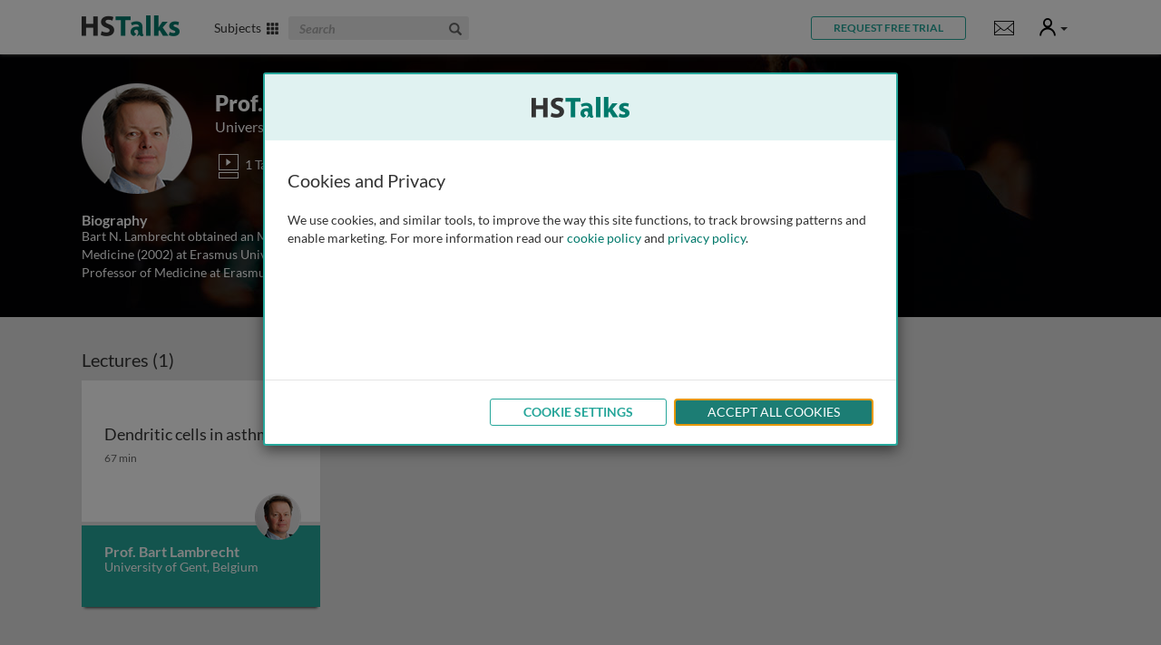

--- FILE ---
content_type: text/html; charset=utf-8
request_url: https://hstalks.com/expert/2474/prof-bart-lambrecht/?biosci
body_size: 11054
content:


<!DOCTYPE html>
<html lang="en">
<head>
  
    
      <meta charset="utf-8">
      <meta http-equiv="X-UA-Compatible" content="IE=edge">
      <meta name="viewport" content="width=device-width, initial-scale=1">
      <meta name="google-site-verification" content="dgiPZp1kQHSTPSCCUFKk6wu62cw0j7haNPIQ91YSDVg" />
      <meta name="msvalidate.01" content="BEB3DD70A2763871904D44FACA149E6C" />
      <link rel="shortcut icon" href="/static/global/img/common-areas/favicon.f1516b92bd3a.ico" />
      <link rel="icon" type="image/png" href="/static/global/img/common-areas/favicon_32px.a474a9700f1c.png" />

      <title>Prof. Bart Lambrecht | HSTalks</title>
      <meta name="description" content="" />
      <meta name="keywords" content="prof,bart,lambrecht,hstalks" />
      
        <link rel="canonical" href="https://hstalks.com/expert/2474/prof-bart-lambrecht/" />
      
      

      
        <meta property="og:site_name" content="HSTalks" />
        <meta property="og:title" content="Prof. Bart Lambrecht" />
        <meta property="og:description" content="" />
        <meta property="og:url" content="https://hstalks.com/expert/2474/prof-bart-lambrecht/" />
        <meta property="fb:admins" content="514616384" />
        
        
          <meta property="og:image" content="https://hstalks.com/static/global/img/common-areas/social_thumb_biosci.9cee2e86fbd1.jpg" />
        
      

      
        <link rel="alternate" title="Henry Stewart Talks: New and Updated Series and Lectures" href="/rss/?biosci" type="application/rss+xml">
      
    

    
      <link rel="stylesheet" type="text/css" href="/static/global/css/website-biosci.02b6cb24d00c.css" />
    

    
      <script>
        window.pushAnalyticsFn = function(fn) { window._analyticsLoaders = window._analyticsLoaders || []; window._analyticsLoaders.push(fn); };
        window.loadAnalytics = function() { (window._analyticsLoaders || []).forEach(function(fn) { fn(); }); };
      </script>
      
        
          <!-- Google tag (gtag.js) -->

<script id="google-analytics"
        data-collection="TBLSC"
        data-access-type="Limited"
        data-logged-in="">
    window.pushAnalyticsFn(function() {
        var ga = document.createElement('script');
        ga.type = 'text/javascript';
        ga.async = true;
        ga.src = 'https://www.googletagmanager.com/gtag/js?id=G-ZESLFP9CVC';
        var s = document.getElementsByTagName('script')[0];
        s.parentNode.insertBefore(ga, s);

        window.dataLayer = window.dataLayer || [];
        function gtag(){dataLayer.push(arguments);}
        gtag('js', new Date());
        gtag('config', 'G-ZESLFP9CVC', {
            
            
            'user_properties': {
                
            }
        });
    });
</script>

          
            <!-- LinkedIn InMail -->
<script>
window.pushAnalyticsFn(function() {
    _linkedin_partner_id = "859826";
    window._linkedin_data_partner_ids = window._linkedin_data_partner_ids || [];
    window._linkedin_data_partner_ids.push(_linkedin_partner_id);

    (function(){var s = document.getElementsByTagName("script")[0]; var b = document.createElement("script"); b.type = "text/javascript";b.async = true; b.src = "https://snap.licdn.com/li.lms-analytics/insight.min.js"; s.parentNode.insertBefore(b, s);})();

    var icn = document.createElement('script');
    icn.type = 'text/javascript';
    icn.src = '//scripts.iconnode.com/67378.js';
    var s = document.getElementsByTagName('script')[0];
    s.parentNode.insertBefore(icn, s);
});
</script>

          
        
      
      
        <script>document.addEventListener('cookie-privacy-consent', function(e) { e.detail.performance ? window.loadAnalytics() : null });</script>
      
    
  
</head>
<body id="body-nav-top" class="has-not-scrolled biosci ">
  
    <div id="body-hero-image">
      
      
    </div>

    <div id="page-surface">
      

        
          <header aria-label="Site header navigation">
            


<div class="container clearfix header-main">
  <a id="header-skip-navigation" href="#main-content" data-action="skip-navigation" class="header-link">Skip to main content</a>

  
  <div class="mobile-menu">
    <div class="dropdown">
      <a id="header-mobile-menu-toggle" class="header-link" data-toggle="dropdown" data-action="header-mobile-menu" role="button" aria-haspopup="true" aria-expanded="false"><span class="glyphicon glyphicon-menu-hamburger"></span><span class="sr-only">Mobile</span></a>
      <div class="dropdown-menu" aria-labelledby="header-mobile-menu-toggle">
        
<div>
  
    <form data-action="search" action="/search/SEARCHQUERY/?biosci" onsubmit="return false;">
      <div class="form-group">
        <label class="sr-only" for="id_header_mobile_menu_search">Search</label>
        <input id="id_header_mobile_menu_search" type="text" name="query" class="form-control" placeholder="Search">
        <a><i class="glyphicon glyphicon-search"></i></a>
      </div>
    </form>
  

  
    <ul class="nav nav-buttons">
      <li class="active"><a href="#header-mobile-menu-categories" data-toggle="tab">Categories</a></li>
      <li><a href="#header-mobile-menu-therapeutic-areas" data-toggle="tab">Therapeutic Areas</a></li>
    </ul>
  
  <div class="tab-content spacer-small">
    <div id="header-mobile-menu-categories" class="tab-pane active">
      <ul class="list-unstyled">
        
          
            <li><a href="/category/755/biochemistry/?biosci">Biochemistry</a></li>
          
            <li><a href="/category/764/cancer/?biosci">Cancer</a></li>
          
            <li><a href="/category/761/cell-biology/?biosci">Cell Biology</a></li>
          
            <li><a href="/category/763/clinical-practice/?biosci">Clinical Practice</a></li>
          
            <li><a href="/category/757/genetics-epigenetics/?biosci">Genetics &amp; Epigenetics</a></li>
          
            <li><a href="/category/758/immunology/?biosci">Immunology</a></li>
          
            <li><a href="/category/781/metabolism-nutrition/?biosci">Metabolism &amp; Nutrition</a></li>
          
            <li><a href="/category/762/methods/?biosci">Methods</a></li>
          
            <li><a href="/category/760/microbiology/?biosci">Microbiology</a></li>
          
            <li><a href="/category/759/neuroscience/?biosci">Neuroscience</a></li>
          
            <li><a href="/category/754/pharmaceutical-sciences/?biosci">Pharmaceutical Sciences</a></li>
          
            <li><a href="/category/785/physiology-anatomy/?biosci">Physiology &amp; Anatomy</a></li>
          
            <li><a href="/category/780/plant-animal-sciences/?biosci">Plant &amp; Animal Sciences</a></li>
          
            <li><a href="/category/783/reproduction-development/?biosci">Reproduction &amp; Development</a></li>
          
        
      </ul>
    </div>
    <div id="header-mobile-menu-therapeutic-areas" class="tab-pane">
      <ul class="list-unstyled">
        
          <li><a href="/therapeutic-area/2/cardiovascular-metabolic/?biosci">Cardiovascular &amp; Metabolic</a></li>
        
          <li><a href="/therapeutic-area/3/dermatology/?biosci">Dermatology</a></li>
        
          <li><a href="/therapeutic-area/16/gastroenterology-nephrology/?biosci">Gastroenterology &amp; Nephrology</a></li>
        
          <li><a href="/therapeutic-area/14/gynaecology-obstetrics/?biosci">Gynaecology &amp; Obstetrics</a></li>
        
          <li><a href="/therapeutic-area/13/haematology/?biosci">Haematology</a></li>
        
          <li><a href="/therapeutic-area/5/immunology-inflammation/?biosci">Immunology &amp; Inflammation</a></li>
        
          <li><a href="/therapeutic-area/6/infectious-diseases/?biosci">Infectious Diseases</a></li>
        
          <li><a href="/therapeutic-area/7/neurology/?biosci">Neurology</a></li>
        
          <li><a href="/therapeutic-area/8/oncology/?biosci">Oncology</a></li>
        
          <li><a href="/therapeutic-area/9/ophthalmology/?biosci">Ophthalmology</a></li>
        
          <li><a href="/therapeutic-area/15/oral-health/?biosci">Oral Health</a></li>
        
          <li><a href="/therapeutic-area/10/respiratory-diseases/?biosci">Respiratory Diseases</a></li>
        
          <li><a href="/therapeutic-area/11/vaccines/?biosci">Vaccines</a></li>
        
      </ul>
    </div>
  </div>

  
    <div class="spacer-medium">
      

  <a data-action="popup-form" data-form="trial" class="btn btn-primary btn-sm btn-reverse" role="button">Request Free Trial</a>


    </div>
  
</div>

      </div>
    </div>
  </div>
  <div class="logo">
    <a href="/biosci/">
      <img class="white" src="/static/global/img/common-areas/header-logo-white.15fb9270c2ad.png" width="108" height="23" alt="HS Talks" />
      <img class="colored" src="/static/global/img/common-areas/header-logo-biosci.9a69946f8e0b.png" width="108" height="23" alt="HS Talks" />
    </a>
  </div>
  <div class="subjects">
    <a id="header-subjects-menu-toggle" class="header-link no-underline" data-action="header-categories" role="button" aria-haspopup="true" aria-expanded="false">
      
        Subjects&nbsp;&nbsp;<span class="glyphicon glyphicon-th"></span>
      
    </a>
  </div>
  
    <div class="search">
      <form data-action="search" class="form-inline" action="/search/SEARCHQUERY/?biosci" onsubmit="return false;">
        <div class="form-group">
          <label class="sr-only" for="id_header_search">Search The Biomedical &amp; Life Sciences Collection</label>
          <input id="id_header_search" title="Search The Biomedical &amp; Life Sciences Collection" type="text" name="query" class="form-control" placeholder="Search">
          <a role="button"><i class="glyphicon glyphicon-search"></i><span class="sr-only">Search</span></a>
        </div>
      </form>
    </div>
  
  <ul class="buttons">
    
      <li class="button">
        

  <a data-action="popup-form" data-form="trial" class="btn btn-primary btn-sm btn-reverse" role="button">Request Free Trial</a>


      </li>
    
    
      <li>
        <div class="notifications-menu">
          <div class="dropdown">
            
              <a title="Show notifications " class="hidden-xs" data-action="header-site-notifications" data-url="/messaging/site-notifications/ajax/read/" class="header-link no-underline" data-toggle="dropdown" role="button" aria-haspopup="true" aria-expanded="false"><i class="icons8 icons8-message"></i><span class="sr-only">Notifications</span></a>
              <a class="visible-xs" href="/messaging/site-notifications/"><i class="icons8 icons8-message"></i></a>
              
            
            <div class="dropdown-menu pull-right">
              <div class="dropdown-arrow-up"></div>
              
<div>
  <h6>Notifications</h6>
  
    
      <p class="no-notifications">No current notifications.</p>
    
  
</div>

            </div>
          </div>
        </div>
      </li>
    
    <li>
      <div class="user-menu">
        <div class="dropdown">
          <a id="header-user-menu-toggle" class="header-link no-underline" data-toggle="dropdown" role="button" aria-haspopup="true" aria-expanded="false">
            <span class="sr-only">User</span>
            
              <i class="icons8 icons8-user"></i>
            
            <span class="caret"></span>
          </a>
          <div class="dropdown-menu pull-right" aria-labelledby="header-user-menu-toggle">
            <div class="dropdown-arrow-up" style="right: 18px;"></div>
            
<div class="welcome-panel">
  <h6>
    
      Welcome Guest
    
  </h6>

  

  

  
    <div class="well biosci">
      <small>You have</small>
      <strong>Limited Access</strong>
      
        The Biomedical &amp; Life Sciences Collection
        
      
    </div>
  

  
    
  
    
  

  
    <div class="spacer-medium">
      <a data-action="header-login" class="btn btn-primary btn-reverse">Login</a>
    </div>
  

  
    <div class="spacer-medium">
      <small><a data-action="popup" data-size="sm" data-url="/forms/ajax/get-assistance/" class="pull-right text-muted" title="Get assistance with login or registration">Get Assistance</a></small>
    </div>
  

  
</div>

<div class="login-panel start-hidden">
  <h6 id="header-login-panel-title">
    
      Login
    
  </h6>

  <div>
    <form class="form-alt form-alt-with-icons" action="/accounts/login/?next=/expert/2474/prof-bart-lambrecht/?biosci" method="post" aria-labelledby="header-login-panel-title">
      <input type="hidden" name="csrfmiddlewaretoken" value="VYWs2bu987sfKZQYiNMb70Mvtj7HFRVHrAYOMD08O9Uhr6zDktIWQq7KUi64mSLE">
      <div class="form-group base-bottom-margin">
        <div class="controls ">
          <label class="sr-only" for="id_header_login_username">Email / Username</label>
          <input id="id_header_login_username" type="text" placeholder="email / username" name="username" data-icon="fa-envelope" class="form-control" autocomplete="username" />
        </div>
      </div>
      <div class="form-group">
        <div class="controls ">
          <label class="sr-only" for="id_header_login_password">Password</label>
          <input id="id_header_login_password" type="password" placeholder="password" name="password" data-icon="fa-key" class="form-control" autocomplete="current-password" />
        </div>
      </div>
      <div class="form-group">
        <div class="checkbox">
          <label for="header-login-remember-me">
            <input id="header-login-remember-me" type="checkbox" name="remember_me" checked="checked" />
            Keep me signed in
          </label>
        </div>
      </div>
      <input type="submit" class="btn btn-primary" value="Login" />
    </form>
  </div>
  <div>
    <small><a href="/accounts/reset-password/">Forgot your password?</a></small>
  </div>

  <div class="section-divider"></div>

  <div class="collection-bg clearfix">
    
      <div>
        <h6>Login via your organisation</h6>
      </div>
      <div class="spacer-medium">
        <a href="/accounts/saml/discovery/?next=/expert/2474/prof-bart-lambrecht/?biosci" class="btn btn-primary btn-reverse btn-block">Login via Organisation</a>
      </div>
    

    <div class="spacer-medium">
      <small><a data-action="popup" data-size="sm" data-url="/forms/ajax/get-assistance/" class="pull-right text-muted">Get Assistance</a></small>
    </div>
  </div>
</div>

          </div>
        </div>
      </div>
    </li>
    <li data-action="header-toggle-user-panel" class="hidden-xs"><span class="icon icon-unknown"></span></li>
  </ul>
</div>


            
              
            
          </header>

          <div tabindex="0" id="header-categories" aria-labelledby="header-subjects-menu-toggle">
            


<div class="container">
  
    <div class="text-center">
      <ul class="nav nav-buttons" style="display: inline-block;">
        <li class="active"><a href="#header-menu-categories" data-toggle="tab" aria-expanded="true">Categories</a></li>
        <li><a href="#header-menu-therapeutic-areas" data-toggle="tab" aria-expanded="false">Therapeutic Areas</a></li>
      </ul>
    </div>
  
  
    <div class="tab-content">
      <div id="header-menu-categories" class="tab-pane active">
        


<div class="row grouping-list ">
  
    <div class="col-xs-30 col-sm-20 col-md-15">
      <a class="grouping" title="Biochemistry" href="/category/755/biochemistry/?biosci" style="background-image: url('/upload/thumbs/category/resized/755.280x75.jpg');">
        <span class="name no-underline">Biochemistry</span>
      </a>
      
    </div>
  
    <div class="col-xs-30 col-sm-20 col-md-15">
      <a class="grouping" title="Cancer" href="/category/764/cancer/?biosci" style="background-image: url('/upload/thumbs/category/resized/764.280x75.jpg');">
        <span class="name no-underline">Cancer</span>
      </a>
      
    </div>
  
    <div class="col-xs-30 col-sm-20 col-md-15">
      <a class="grouping" title="Cell Biology" href="/category/761/cell-biology/?biosci" style="background-image: url('/upload/thumbs/category/resized/761.280x75.jpg');">
        <span class="name no-underline">Cell Biology</span>
      </a>
      
    </div>
  
    <div class="col-xs-30 col-sm-20 col-md-15">
      <a class="grouping" title="Clinical Practice" href="/category/763/clinical-practice/?biosci" style="background-image: url('/upload/thumbs/category/resized/763.280x75.jpg');">
        <span class="name no-underline">Clinical Practice</span>
      </a>
      
    </div>
  
    <div class="col-xs-30 col-sm-20 col-md-15">
      <a class="grouping" title="Genetics &amp; Epigenetics" href="/category/757/genetics-epigenetics/?biosci" style="background-image: url('/upload/thumbs/category/resized/757.280x75.jpg');">
        <span class="name no-underline">Genetics &amp; Epigenetics</span>
      </a>
      
    </div>
  
    <div class="col-xs-30 col-sm-20 col-md-15">
      <a class="grouping" title="Immunology" href="/category/758/immunology/?biosci" style="background-image: url('/upload/thumbs/category/resized/758.280x75.jpg');">
        <span class="name no-underline">Immunology</span>
      </a>
      
    </div>
  
    <div class="col-xs-30 col-sm-20 col-md-15">
      <a class="grouping" title="Metabolism &amp; Nutrition" href="/category/781/metabolism-nutrition/?biosci" style="background-image: url('/upload/thumbs/category/resized/781.280x75.jpg');">
        <span class="name no-underline">Metabolism &amp; Nutrition</span>
      </a>
      
    </div>
  
    <div class="col-xs-30 col-sm-20 col-md-15">
      <a class="grouping" title="Methods" href="/category/762/methods/?biosci" style="background-image: url('/upload/thumbs/category/resized/762.280x75.jpg');">
        <span class="name no-underline">Methods</span>
      </a>
      
    </div>
  
    <div class="col-xs-30 col-sm-20 col-md-15">
      <a class="grouping" title="Microbiology" href="/category/760/microbiology/?biosci" style="background-image: url('/upload/thumbs/category/resized/760.280x75.jpg');">
        <span class="name no-underline">Microbiology</span>
      </a>
      
    </div>
  
    <div class="col-xs-30 col-sm-20 col-md-15">
      <a class="grouping" title="Neuroscience" href="/category/759/neuroscience/?biosci" style="background-image: url('/upload/thumbs/category/resized/759.280x75.jpg');">
        <span class="name no-underline">Neuroscience</span>
      </a>
      
    </div>
  
    <div class="col-xs-30 col-sm-20 col-md-15">
      <a class="grouping" title="Pharmaceutical Sciences" href="/category/754/pharmaceutical-sciences/?biosci" style="background-image: url('/upload/thumbs/category/resized/754.280x75.jpg');">
        <span class="name no-underline">Pharmaceutical Sciences</span>
      </a>
      
    </div>
  
    <div class="col-xs-30 col-sm-20 col-md-15">
      <a class="grouping" title="Physiology &amp; Anatomy" href="/category/785/physiology-anatomy/?biosci" style="background-image: url('/upload/thumbs/category/resized/785.280x75.jpg');">
        <span class="name no-underline">Physiology &amp; Anatomy</span>
      </a>
      
    </div>
  
    <div class="col-xs-30 col-sm-20 col-md-15">
      <a class="grouping" title="Plant &amp; Animal Sciences" href="/category/780/plant-animal-sciences/?biosci" style="background-image: url('/upload/thumbs/category/resized/780.280x75.jpg');">
        <span class="name no-underline">Plant &amp; Animal Sciences</span>
      </a>
      
    </div>
  
    <div class="col-xs-30 col-sm-20 col-md-15">
      <a class="grouping" title="Reproduction &amp; Development" href="/category/783/reproduction-development/?biosci" style="background-image: url('/upload/thumbs/category/resized/783.280x75.jpg');">
        <span class="name no-underline">Reproduction &amp; Development</span>
      </a>
      
    </div>
  
</div>

      </div>
      <div id="header-menu-therapeutic-areas" class="tab-pane">
        


<div class="row grouping-list ">
  
    <div class="col-xs-30 col-sm-20 col-md-15">
      <a class="grouping" title="Cardiovascular &amp; Metabolic" href="/therapeutic-area/2/cardiovascular-metabolic/?biosci" style="background-image: url('/upload/thumbs/therapeuticarea/resized/2.280x75.jpg');">
        <span class="name no-underline">Cardiovascular &amp; Metabolic</span>
      </a>
      
    </div>
  
    <div class="col-xs-30 col-sm-20 col-md-15">
      <a class="grouping" title="Dermatology" href="/therapeutic-area/3/dermatology/?biosci" style="background-image: url('/upload/thumbs/therapeuticarea/resized/3.280x75.jpg');">
        <span class="name no-underline">Dermatology</span>
      </a>
      
    </div>
  
    <div class="col-xs-30 col-sm-20 col-md-15">
      <a class="grouping" title="Gastroenterology &amp; Nephrology" href="/therapeutic-area/16/gastroenterology-nephrology/?biosci" style="background-image: url('/upload/thumbs/therapeuticarea/resized/16.280x75.jpg');">
        <span class="name no-underline">Gastroenterology &amp; Nephrology</span>
      </a>
      
    </div>
  
    <div class="col-xs-30 col-sm-20 col-md-15">
      <a class="grouping" title="Gynaecology &amp; Obstetrics" href="/therapeutic-area/14/gynaecology-obstetrics/?biosci" style="background-image: url('/upload/thumbs/therapeuticarea/resized/14.280x75.jpg');">
        <span class="name no-underline">Gynaecology &amp; Obstetrics</span>
      </a>
      
    </div>
  
    <div class="col-xs-30 col-sm-20 col-md-15">
      <a class="grouping" title="Haematology" href="/therapeutic-area/13/haematology/?biosci" style="background-image: url('/upload/thumbs/therapeuticarea/resized/13.280x75.jpg');">
        <span class="name no-underline">Haematology</span>
      </a>
      
    </div>
  
    <div class="col-xs-30 col-sm-20 col-md-15">
      <a class="grouping" title="Immunology &amp; Inflammation" href="/therapeutic-area/5/immunology-inflammation/?biosci" style="background-image: url('/upload/thumbs/therapeuticarea/resized/5.280x75.jpg');">
        <span class="name no-underline">Immunology &amp; Inflammation</span>
      </a>
      
    </div>
  
    <div class="col-xs-30 col-sm-20 col-md-15">
      <a class="grouping" title="Infectious Diseases" href="/therapeutic-area/6/infectious-diseases/?biosci" style="background-image: url('/upload/thumbs/therapeuticarea/resized/6.280x75.jpg');">
        <span class="name no-underline">Infectious Diseases</span>
      </a>
      
    </div>
  
    <div class="col-xs-30 col-sm-20 col-md-15">
      <a class="grouping" title="Neurology" href="/therapeutic-area/7/neurology/?biosci" style="background-image: url('/upload/thumbs/therapeuticarea/resized/7.280x75.jpg');">
        <span class="name no-underline">Neurology</span>
      </a>
      
    </div>
  
    <div class="col-xs-30 col-sm-20 col-md-15">
      <a class="grouping" title="Oncology" href="/therapeutic-area/8/oncology/?biosci" style="background-image: url('/upload/thumbs/therapeuticarea/resized/8.280x75.jpg');">
        <span class="name no-underline">Oncology</span>
      </a>
      
    </div>
  
    <div class="col-xs-30 col-sm-20 col-md-15">
      <a class="grouping" title="Ophthalmology" href="/therapeutic-area/9/ophthalmology/?biosci" style="background-image: url('/upload/thumbs/therapeuticarea/resized/9.280x75.jpg');">
        <span class="name no-underline">Ophthalmology</span>
      </a>
      
    </div>
  
    <div class="col-xs-30 col-sm-20 col-md-15">
      <a class="grouping" title="Oral Health" href="/therapeutic-area/15/oral-health/?biosci" style="background-image: url('/upload/thumbs/therapeuticarea/resized/15.280x75.jpg');">
        <span class="name no-underline">Oral Health</span>
      </a>
      
    </div>
  
    <div class="col-xs-30 col-sm-20 col-md-15">
      <a class="grouping" title="Respiratory Diseases" href="/therapeutic-area/10/respiratory-diseases/?biosci" style="background-image: url('/upload/thumbs/therapeuticarea/resized/10.280x75.jpg');">
        <span class="name no-underline">Respiratory Diseases</span>
      </a>
      
    </div>
  
    <div class="col-xs-30 col-sm-20 col-md-15">
      <a class="grouping" title="Vaccines" href="/therapeutic-area/11/vaccines/?biosci" style="background-image: url('/upload/thumbs/therapeuticarea/resized/11.280x75.jpg');">
        <span class="name no-underline">Vaccines</span>
      </a>
      
    </div>
  
</div>

      </div>
    </div>
  
</div>

          </div>

          
            <div data-action="messages" id="header-messages" class="">
  <div class="container">
    
  </div>
</div>

<div id="floating-header-messages" class="">
  <div class="container">
  </div>
</div>

          

          <div id="header-margin"></div>
        

        <main aria-label="Main content">
          
  <div id="show-speaker-page">
    <div class="speaker-header">
      <div class="container">
        <div class="speaker-details">
          <img src="/upload/thumbs/speaker/resized/2474.122x122.png" width="122" height="122" alt="" />
          <h1>Prof. Bart Lambrecht <small>University of Gent, Belgium</small></h1>
          
            <i class="icons8 icons8-icons_lectureoutline"></i> 1 Talk
          
          
        </div>
        <div class="summary">
          <h5>Biography</h5>
          <div class="readable-width">
            
              <p>Bart N. Lambrecht obtained an MD (1993) and PhD (1999) in Medicine at Ugent and specialized in Pulmonary Medicine (2002) at Erasmus University Medical Center in Rotterdam, The Netherlands. In 2005 he became Professor of Medicine at Erasmus MC, and in 2007 returned to Belgium on an Odysseus grant from<span class="placeholder">...</span> <a data-action="read-more">read more</a><span class="start-hidden">the Flemish government, and became Professor of Pulmonary Medicine at UGent and UZ Gent. In 2012 he became Director of the VIB Department of Molecular Biomedical Research in Gent. He is an ERC grant awardee and serves as associate editor of Mucosal Immunology, Trends in Immunology and as advisory editor to the Journal of Experimental Medicine. He has (co)authored 180 papers in the field of asthma and allergy. The thematic area of his group is centered around unraveling the role of antigen presenting cells in the lungs.</span></p>
            
          </div>
        </div>
      </div>
    </div>

    <div class="alt-bg">
      <div class="container">
        <div class="card-sections">
          
            <div class="card-section">
              <h4>Lectures (1)</h4>
              <div class="row">
                
                  <div class="col-sm-20 col-md-15 double-bottom-margin">
                    



  <a href="/t/2633/dendritic-cells-in-asthma/?biosci" class="talk-card released  ">
    <div class="heading">
      <div class="wrapper">
        <div class="cell">
          
          <div class="title truncate-3lines" title="Dendritic cells in asthma">
            <span aria-hidden="true">Dendritic cells in asthma</span>
            <span class="sr-only">Dendritic cells in asthma</span>
          </div>
          <div class="date">
            
            67 min
          </div>
        </div>
      </div>
    </div>
    <div class="body">
      <div class="wrapper">
        <ul>
          
            
              <li class="hyphenate truncate-2lines" title="Prof. Bart Lambrecht - University of Gent, Belgium">Prof. Bart Lambrecht</li>
              <li class="hyphenate truncate-2lines" title="Prof. Bart Lambrecht - University of Gent, Belgium">University of Gent, Belgium</li>
            
          
        </ul>
      </div>
    </div>
    <div class="speaker-play ">
      
        
          <img src="/upload/thumbs/speaker/resized/2474.51x51.png" width="51" height="51" alt="" />
        
      
    </div>
    
    
  </a>


                  </div>
                
              </div>
            </div>
          
          
        </div>
      </div>
    </div>
  </div>

        </main>

        
          
            


<footer class="footer-1" aria-label="Site footer navigation">
  <div class="container">
    <div class="row">
      <div class="col-sm-14">
        <div class="large">
          <h4>The Biomedical &amp; Life Sciences Collection</h4>
          <ul>
            <li>ISSN: 2056-452X</li>
            <li><a data-action="popup-form" data-form="contact">Contact Us</a></li>
            <li><a data-action="popup-form" data-form="trial">Request Free Trial</a></li>
            <li><a data-action="popup-form" data-form="recommend" data-analytics="ga-event" data-analytics-category="Recommend" data-analytics-action="Footer: Recommend Button">Recommend to Your Librarian</a></li>
            <li><a href="/subscription-information/">Subscription Information</a></li>
            <li><a href="/send-syllabus/">Match Content</a></li>
            <li><a data-action="popup-form" data-form="share" data-analytics="ga-event" data-analytics-category="Share" data-analytics-action="Footer: Share Collection Button">Share This Collection</a></li>
            <li><a target="_blank" href="/upload/embed/How%20to%20embed%20a%20lecture%20TBLSC.pdf">Embed Options</a></li>
            <li><a target="_blank" href="/upload/mailer/hstalks_start_guide_biosci.pdf">View Quick Start Guide</a></li>
            
              <li><a data-action="popup-video" data-url="https://content.jwplatform.com/players/BKHGA2pp-4xLebko5.js?exp=1942587840&amp;sig=35b0d157a544994392785d2a2f80e2dc" data-analytics="ga-event" data-analytics-category="Tutorial Video" data-analytics-action="Footer: Tutorial Video">Watch Tutorial Video</a>
            
            
              <li><a href="/accreditations/instructions/">Accreditation Instructions (CME/CPD)</a></li>
            
            
              <li><a href="/biosci/learning-journeys/?biosci">Learning Journeys</a></li>
            
            <li><a href="/accessibility/">Accessibility</a></li>
          </ul>
        </div>
      </div>
      
        <div class="col-sm-offset-2 col-sm-11">
          <h4>Categories</h4>
          <ul>
            
              <li><a href="/category/755/biochemistry/?biosci">Biochemistry</a></li>
            
              <li><a href="/category/764/cancer/?biosci">Cancer</a></li>
            
              <li><a href="/category/761/cell-biology/?biosci">Cell Biology</a></li>
            
              <li><a href="/category/763/clinical-practice/?biosci">Clinical Practice</a></li>
            
              <li><a href="/category/757/genetics-epigenetics/?biosci">Genetics &amp; Epigenetics</a></li>
            
              <li><a href="/category/758/immunology/?biosci">Immunology</a></li>
            
              <li><a href="/category/781/metabolism-nutrition/?biosci">Metabolism &amp; Nutrition</a></li>
            
              <li><a href="/category/762/methods/?biosci">Methods</a></li>
            
              <li><a href="/category/760/microbiology/?biosci">Microbiology</a></li>
            
              <li><a href="/category/759/neuroscience/?biosci">Neuroscience</a></li>
            
              <li><a href="/category/754/pharmaceutical-sciences/?biosci">Pharmaceutical Sciences</a></li>
            
              <li><a href="/category/785/physiology-anatomy/?biosci">Physiology &amp; Anatomy</a></li>
            
              <li><a href="/category/780/plant-animal-sciences/?biosci">Plant &amp; Animal Sciences</a></li>
            
              <li><a href="/category/783/reproduction-development/?biosci">Reproduction &amp; Development</a></li>
            
          </ul>
        </div>
      
      
        <div class="col-sm-offset-2 col-sm-11">
          <h4>Therapeutic Areas</h4>
          <ul>
            
              <li><a href="/therapeutic-area/2/cardiovascular-metabolic/?biosci">Cardiovascular &amp; Metabolic</a></li>
            
              <li><a href="/therapeutic-area/3/dermatology/?biosci">Dermatology</a></li>
            
              <li><a href="/therapeutic-area/16/gastroenterology-nephrology/?biosci">Gastroenterology &amp; Nephrology</a></li>
            
              <li><a href="/therapeutic-area/14/gynaecology-obstetrics/?biosci">Gynaecology &amp; Obstetrics</a></li>
            
              <li><a href="/therapeutic-area/13/haematology/?biosci">Haematology</a></li>
            
              <li><a href="/therapeutic-area/5/immunology-inflammation/?biosci">Immunology &amp; Inflammation</a></li>
            
              <li><a href="/therapeutic-area/6/infectious-diseases/?biosci">Infectious Diseases</a></li>
            
              <li><a href="/therapeutic-area/7/neurology/?biosci">Neurology</a></li>
            
              <li><a href="/therapeutic-area/8/oncology/?biosci">Oncology</a></li>
            
              <li><a href="/therapeutic-area/9/ophthalmology/?biosci">Ophthalmology</a></li>
            
              <li><a href="/therapeutic-area/15/oral-health/?biosci">Oral Health</a></li>
            
              <li><a href="/therapeutic-area/10/respiratory-diseases/?biosci">Respiratory Diseases</a></li>
            
              <li><a href="/therapeutic-area/11/vaccines/?biosci">Vaccines</a></li>
            
          </ul>
        </div>
      
      <div class="col-sm-offset-2 col-sm-8">
        <h4>Librarian Information</h4>
        <ul>
          <li><a href="/librarian-information/?biosci">General Information</a></li>
          <li><a href="/librarian-information/?biosci#nav-marc">MARC Records</a></li>
          <li><a href="/librarian-information/?biosci#nav-discovery">Discovery Services</a></li>
          <li><a href="/librarian-information/?biosci#nav-access">Onsite &amp; Offsite Access</a></li>
          <li><a href="/librarian-information/?biosci#nav-federated">Federated (Shibboleth) Access</a></li>
          <li><a href="/librarian-information/?biosci#nav-usage">Usage Statistics</a></li>
          <li><a href="/librarian-information/?biosci#nav-materials">Promotional Materials</a></li>
          <li><a href="/librarian-information/?biosci#nav-testimonials">Testimonials</a></li>
        </ul>
      </div>
      <div class="col-sm-offset-2 col-sm-8">
        <h4>About Us</h4>
        <ul>
          <li><a href="/about/">About HSTalks</a></li>
          <li><a href="/about/#nav-editors">Editors</a></li>
          <li><a href="/about/#nav-contact">Contact Information</a></li>
          
        </ul>
      </div>
    </div>
    <div class="row spacer-medium">
      <div class="col-sm-20 col-md-17">
        <button class="btn btn-primary btn-huge spacer-medium" data-action="popup-form" data-form="update" data-analytics="ga-event" data-analytics-category="KMU" data-analytics-action="Footer: KMU Button">Keep Me Updated</button>
      </div>
      <div class="col-sm-20 col-md-offset-3 col-md-20 large">
        <h4 class="text-center spacer-large no-bottom-margin"><a class="gray-link" href="/">HSTalks Home</a></h4>
      </div>
      <div class="col-sm-20">
        <div class="follow">
          <h4>Follow Us On:</h4>
          <ul class="list-inline">
            <li><a title="Follow us on LinkedIn" target="_blank" class="" href="https://www.linkedin.com/company/henry-stewart-talks"><i class="fab fa-linkedin-in"></i></a></li>
            <li><a title="Follow us on X" target="_blank" class="" href="https://twitter.com/HST_biosci"><i class="fab fa-x-twitter"></i></a></li>
            <li><a title="Open RSS Feed" target="_blank" class="rss" href="/rss/?biosci"><i class="fas fa-rss"></i></a></li>
          </ul>
        </div>
      </div>
    </div>
  </div>
</footer>



<footer class="footer-2" aria-label="Copyright and additional links">
  <div class="container">
    <div class="logo">
      <a href="/"><img src="/static/global/img/common-areas/footer-logo.5bf872df5904.png" width="117" height="38" alt="HS Talks" /></a>
    </div>
    <ul>
      <li><a href="/site-requirements/">Site Requirements</a></li>
      <li><a href="/copyright-and-permissions/">Copyright &amp; Permissions</a></li>
      <li><a href="/terms/">Terms</a></li>
      <li><a href="/privacy/">Privacy</a></li>
      <li><a href="/sitemap.html">Sitemap</a></li>
    </ul>
    <div class="copyright">
      &copy; Copyright Henry Stewart Talks Ltd
    </div>
  </div>
</footer>


          
        
      

    </div><!-- end page-surface -->

    <div id="popupwidget-group">
      
        
      
    </div>

    <div id="page-popups">
      
        <div id="main-popup" class="modal fade" data-backdrop="static" role="dialog">
          <div class="modal-dialog" role="document">
            <div class="modal-content">
              <button type="button" class="close" data-dismiss="modal" aria-label="Close"><span aria-hidden="true">&times;</span></button>
              <div class="modal-loading"></div>
              <div class="modal-body clearfix"></div>
            </div>
          </div>
        </div>

        <div id="dialog-popup" class="modal fade" data-backdrop="static" role="dialog" aria-labelledby="dialog-popup-title">
          <div class="modal-dialog modal-sm" role="document">
            <div class="modal-content">
              <button type="button" class="close" data-dismiss="modal" aria-label="Close"><span aria-hidden="true">&times;</span></button>
              <div class="modal-body clearfix">
                <div id="dialog-popup-title" class="message">
                </div>
                <div class="buttons">
                  <button data-operation="ok" data-dismiss="modal" class="btn btn-primary">Clear All</button>
                  <button data-operation="cancel" data-dismiss="modal" class="btn btn-secondary">Cancel</button>
                </div>
              </div>
            </div>
          </div>
        </div>

        <div id="video-popup" class="modal fade" data-backdrop="static" role="dialog" aria-label="video">
          <div class="modal-dialog modal-lg" role="document">
            <div class="modal-content no-padding">
              <button type="button" class="close" data-dismiss="modal" aria-label="Close"><span aria-hidden="true">&times;</span></button>
              <div class="modal-loading"></div>
              <div class="modal-body clearfix"></div>
            </div>
          </div>
        </div>

        <div id="feature-requires-login-popup" class="modal fade" data-backdrop="static" role="dialog" aria-labelledby="feature-requires-login-popup-title" aria-describedby="feature-requires-login-popup-description">
          <div class="modal-dialog modal-sm" role="document">
            <div class="modal-content">
              <button type="button" class="close" data-dismiss="modal" aria-label="Close"><span aria-hidden="true">&times;</span></button>
              <div class="modal-body">
                <h4 id="feature-requires-login-popup-title">Personal Account Required</h4>
                <div id="feature-requires-login-popup-description">
                  <p>
                    To <span class="feature">use this function</span>, you need to be signed in
                    with a personal account.
                  </p><p>
                    If you already have a personal account, please
                    <a data-dismiss="modal" data-action="header-login">login here</a>.
                  </p><p>
                    Otherwise you may <a href="/accounts/register/">sign up now</a>
                    for a personal account.
                  </p>
                </div>
              </div>
            </div>
          </div>
        </div>

        
          
        

        
          
<div id="cookie-privacy-popup" class="modal fade" data-backdrop="static" role="dialog" aria-labelledby="cookie-privacy-popup-title">
  <div class="modal-dialog modal-md" role="document">
    <div class="modal-content no-padding">
      <div class="bg-pastel text-center hidden-xs" style="padding: 25px;">
        <img src="/static/global/img/common-areas/header-logo-biosci.9a69946f8e0b.png" width="108" height="23" alt="HS Talks" />
      </div>
      <div class="modal-body clearfix" style="padding: 30px 25px;">
        <div data-panel="general">
          <div id="cookie-privacy-popup-title">
            <h4 class="modal-title">Cookies and Privacy</h4>
          </div>
          <div class="spacer-medium">
            <p>
              We use cookies, and similar tools, to improve the way this site functions, to
              track browsing patterns and enable marketing. For more information read our
              <a target="_blank" href="/cookies/">cookie policy</a> and
              <a target="_blank" href="/privacy/">privacy policy</a>.
            </p>
          </div>
        </div>
        <div data-panel="customize" class="start-hidden">
          <div>
            <h4 class="modal-title no-focus-indicator" tabindex="-1">Cookie Settings</h4>
          </div>
          <div class="spacer-medium">
            <h5>How Cookies Are Used</h5>
            <p>
              Cookies are of the following types:
            </p>
            <ul>
              <li>Essential to make the site function.</li>
              <li>Used to analyse and improve visitor experience.</li>
            </ul>
            <p>
              For more information see our
              <a target="_blank" href="/cookies/">Cookie Policy.</a>
            </p><p>
              Some types of cookies can be disabled by you but doing so may adversely
              affect functionality. Please see below:
            </p>
            <div class="d-flex justify-content-between spacer-medium half-bottom-margin">
              <h5 style="margin: 0;"><label style="margin: 0;">Essential Cookies</label></h5>
              <small class="d-block text-muted">(always on)</small>
            </div>
            <p>
              If you block these cookies or set alerts in your browser parts
              of the website will not work.
            </p>
            <div class="d-flex justify-content-between spacer-medium half-bottom-margin">
              <h5 style="margin: 0;"><label style="margin: 0;" for="cookie-privacy-popup-functional">Functional Cookies</label></h5>
              <label class="switch ml-2">
                <input type="checkbox" value="functional" id="cookie-privacy-popup-functional">
                <span class="slider"></span>
              </label>
            </div>
            <p>
              Cookies that provide enhanced functionality and personalisation. If not
              allowed functionality may be impaired.
            </p>
            <div class="d-flex justify-content-between spacer-medium half-bottom-margin">
              <h5 style="margin: 0;"><label style="margin: 0;" for="cookie-privacy-popup-performance">Performance Cookies</label></h5>
              <label class="switch ml-2">
                <input type="checkbox" value="performance" id="cookie-privacy-popup-performance">
                <span class="slider"></span>
              </label>
            </div>
            <p>
              Cookies that count and track visits and on website activity enabling us
              to organise the website to optimise the experience of users. They may be
              blocked without immediate adverse effect.
            </p>
          </div>
        </div>
      </div>
      <div class="modal-footer" style="padding: 20px 25px 15px 25px;">
        <button data-action="save" class="btn btn-primary btn-reverse start-hidden base-bottom-margin" style="margin-bottom: 5px;">Save Preferences</button>
        <button data-action="customize" class="btn btn-primary btn-reverse" style="margin-bottom: 5px;">Cookie Settings</button>
        <button data-action="accept" class="btn btn-primary" style="margin-bottom: 5px;">Accept All Cookies</button>
      </div>
    </div>
  </div>
</div>
<script>
(function() {
    document.addEventListener('DOMContentLoaded', function() {
        var $ = require('jquery');
        var $popup = $('#cookie-privacy-popup')
        var setterFn = function(selector) {
            var Cookie = require('jskit/general/Cookie');
            var selected = $popup.find(selector).map(function() { return $(this).val() }).get();
            Cookie.setCookiePrivacyState(selected.join());
            document.dispatchEvent(new CustomEvent('cookie-privacy-consent', { detail: Cookie.getCookiePrivacyState() }));
            $popup.modal('hide');
        }
        $popup.find('[data-action=customize]').on('click', function(e) {
            $(this).hide();
            $popup.find('[data-panel=general]').hide();
            $popup.find('[data-panel=customize]').show();
            $popup.find('[data-action=save]').show();
            $popup.find('[data-panel=customize]').find(".modal-title").focus();
        });
        $popup.find('[data-action=save]').on('click', function(e) { setterFn('input[type=checkbox]:checked'); });
        $popup.find('[data-action=accept]').on('click', function(e) { setterFn('input[type=checkbox]'); });

        var focusTrap = require('focus-trap').createFocusTrap($popup.find('.modal-content')[0], {
            initialFocus: false,
            setReturnFocus: $(':focus')[0],
        });
        $popup.one('shown.bs.modal', function(e) {
            $(e.target).find('[data-action=accept]').focus();
            focusTrap.activate();
        });
        $popup.one('hidden.bs.modal', function(e) {
            focusTrap.deactivate();
        });
        $popup.modal('show');
    });
})();
</script>

        
      
    </div>
  

  
    <script src="/static/global/js/vendor.1c722f22b061.js"></script>
    <script src="/static/global/js/jskit.0c3dfe7878f1.js"></script>
    <script src="/static/global/js/website.129fcee22741.js"></script>
  

  
    
      <script type="text/javascript">
var _userway_config = {
    // position below will override position set via widget
    position: 3,
    account: 'tBqp9brrCS'
};
</script>
<script type="text/javascript" src="https://cdn.userway.org/widget.js"></script>
    
  
</body>
</html>
